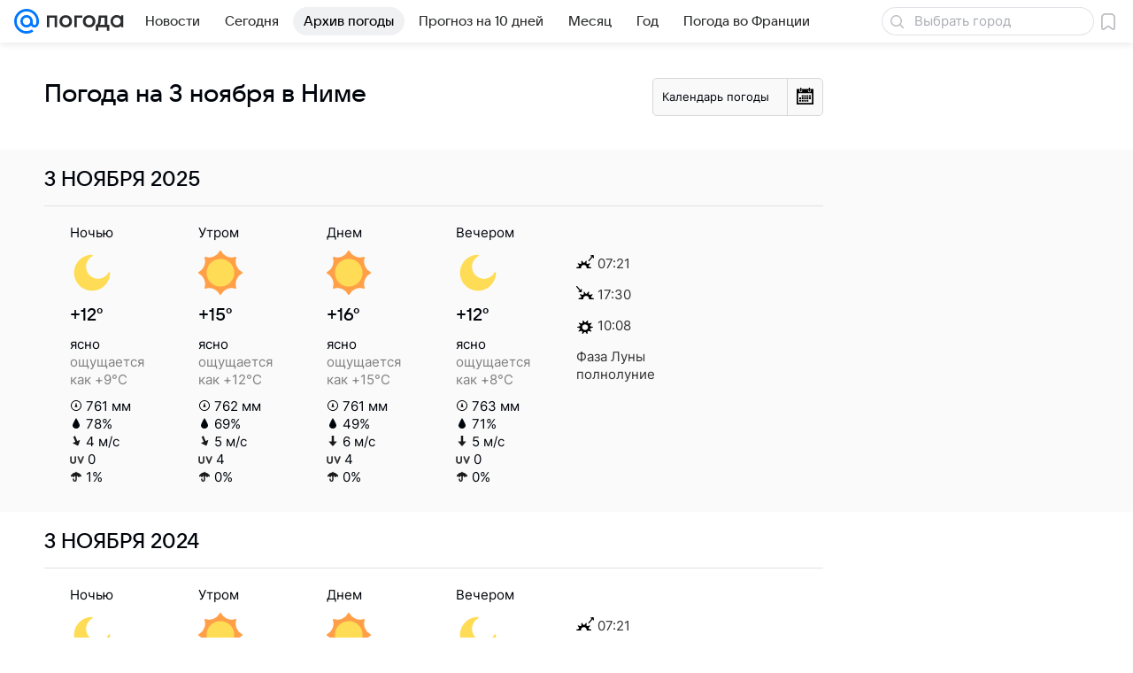

--- FILE ---
content_type: image/svg+xml
request_url: https://pogoda.mail.ru/-/79f3473d/img/icon/svg/sun.svg
body_size: 1092
content:
<?xml version="1.0" encoding="utf-8"?>
<!-- Generator: Adobe Illustrator 16.0.0, SVG Export Plug-In . SVG Version: 6.00 Build 0)  -->
<!DOCTYPE svg PUBLIC "-//W3C//DTD SVG 1.1//EN" "http://www.w3.org/Graphics/SVG/1.1/DTD/svg11.dtd">
<svg version="1.1" id="Layer_1" xmlns="http://www.w3.org/2000/svg" xmlns:xlink="http://www.w3.org/1999/xlink" x="0px" y="0px"
	 width="17.088px" height="15.68px" viewBox="0 0 17.088 15.68" enable-background="new 0 0 17.088 15.68" xml:space="preserve">
<path d="M14.668,6.842c-0.414-0.121-0.691-0.348-0.78-0.637c-0.088-0.29,0.017-0.633,0.294-0.964l1.41-1.681
	c0.123-0.148,0.135-0.36,0.026-0.52c-0.108-0.16-0.306-0.23-0.493-0.167L12.96,3.592c-0.423,0.128-0.794,0.091-1.042-0.106
	c-0.232-0.184-0.346-0.502-0.32-0.899l0.133-2.128c0.012-0.19-0.103-0.366-0.281-0.432C11.271-0.04,11.07,0.02,10.956,0.172
	L9.643,1.924C9.115,2.625,8.315,2.631,7.838,1.927L6.643,0.164C6.431-0.15,5.857,0.024,5.855,0.403l-0.01,2.129
	c-0.006,0.852-0.674,1.292-1.502,1L2.276,2.807c-0.18-0.063-0.38,0-0.491,0.153C1.674,3.114,1.677,3.324,1.792,3.475l1.296,1.695
	C3.33,5.485,3.412,5.813,3.322,6.094C3.226,6.396,2.94,6.633,2.469,6.776c-0.001,0-0.002,0.001-0.003,0.001L0.316,7.368
	C0.127,7.42,0.002,7.588,0,7.781c-0.001,0.192,0.126,0.362,0.312,0.417L2.42,8.811c0.414,0.121,0.692,0.348,0.781,0.638
	c0.088,0.29-0.018,0.632-0.295,0.963l-1.41,1.682c-0.123,0.146-0.135,0.359-0.025,0.519c0.108,0.16,0.301,0.214,0.492,0.167
	l2.165-0.719c0.423-0.129,0.793-0.091,1.042,0.106c0.231,0.184,0.346,0.503,0.321,0.9l-0.134,2.128
	c-0.012,0.19,0.104,0.366,0.281,0.431c0.179,0.067,0.38,0.008,0.494-0.146l1.312-1.751c0.528-0.703,1.328-0.707,1.806-0.003
	l1.194,1.764c0.106,0.157,0.302,0.226,0.482,0.17c0.181-0.055,0.305-0.22,0.306-0.41l0.011-2.129c0.004-0.851,0.672-1.29,1.5-1.001
	l2.067,0.726c0.092,0.033,0.2,0.031,0.276,0.003c0.227-0.073,0.365-0.308,0.295-0.539c-0.027-0.092-0.084-0.167-0.154-0.22
	L14,10.484c-0.241-0.316-0.324-0.645-0.234-0.926c0.097-0.302,0.381-0.545,0.857-0.681l2.148-0.592
	c0.186-0.068,0.314-0.22,0.316-0.413c0.002-0.192-0.126-0.363-0.311-0.417L14.668,6.842z M9.475,10.883
	c-1.679,0.51-3.459-0.44-3.97-2.116c-0.51-1.677,0.44-3.456,2.118-3.965c1.68-0.509,3.46,0.44,3.97,2.117
	C12.104,8.595,11.152,10.374,9.475,10.883z"/>
</svg>
